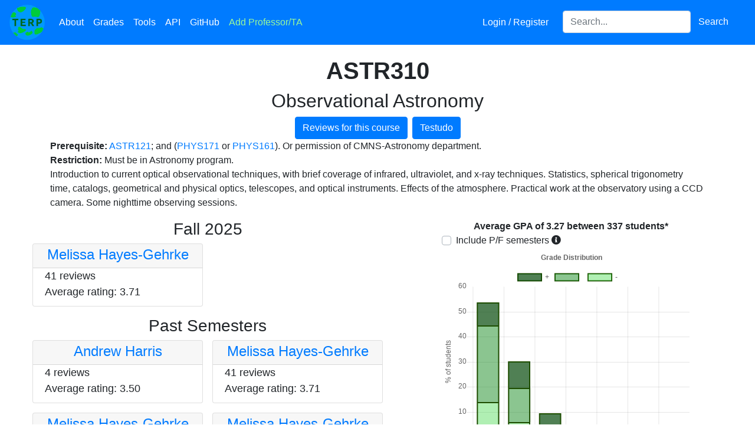

--- FILE ---
content_type: application/javascript
request_url: https://planetterp.com/static/js/rating.js
body_size: 120
content:
// https://rateyo.fundoocode.ninja
function initializeRateYo(multiplier, form_type, show_error_styles) {
	var init_starWidth = ((window.innerWidth * multiplier)/100) + "px";
	var instance_id = "#rateYo_" + form_type
	var rating_field_id = "#id_rating_" + form_type

	$(instance_id).rateYo({
		fullStar: true,
		ratedFill: "gold",
		starWidth: init_starWidth
	});

	if (show_error_styles) {
		$(instance_id).rateYo("option", "normalFill", "#dc3545");
	}

	$(instance_id).on("rateyo.set", function(e, data) {
		var rating = data.rating;
		$(rating_field_id).val(rating);
		$(instance_id).rateYo("option", "normalFill", "#808080");
	});

	if ($(rating_field_id).val() != '') {
		$(instance_id).rateYo("option", "rating", $(rating_field_id).val());
	}
}

function setRateYoSize(wrapper_id, rateYo_instance_id) {
	const NUM_STARS = 5;
	const MIN_STAR_WIDTH = 20;
	var starWidth =  $(wrapper_id).width() / NUM_STARS;
	starWidth = (starWidth >= MIN_STAR_WIDTH ? starWidth : MIN_STAR_WIDTH)
	$(rateYo_instance_id).rateYo("option", "starWidth", starWidth + "px");
}

$(function() {
	$(window).resize(function() {
		setRateYoSize("#review-left-wrapper-add", "#rateYo_add");

		if (window.location.href.includes("/professor/")) {
			setRateYoSize("#review-left-wrapper-review", "#rateYo_review");
		}
	});
});
